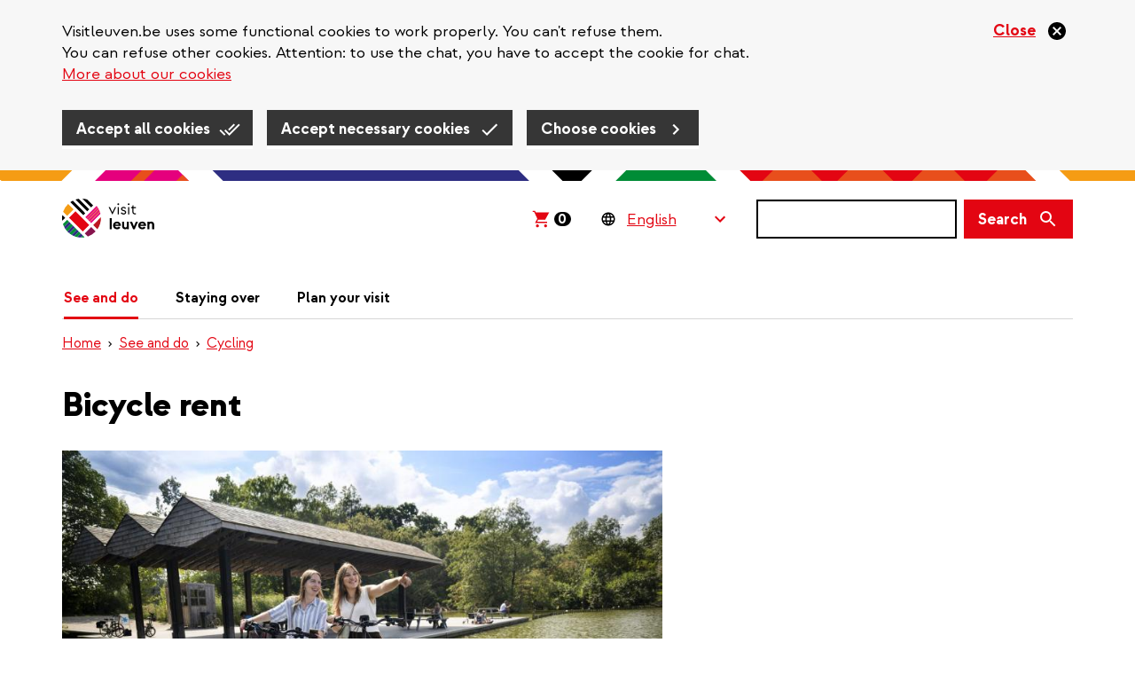

--- FILE ---
content_type: text/html; charset=UTF-8
request_url: https://www.visitleuven.be/en/bicycle-rent
body_size: 18906
content:
<!DOCTYPE html>
<html  lang="en" dir="ltr" prefix="og: https://ogp.me/ns#">
  <head>
    
    <!-- Favicon default -->
    <link rel="shortcut icon" type="image/ico" href="/themes/custom/leuven_rebranding/images/skins/leuven/10-favicons/favicon.ico">

    <!-- Favicons -->
    <link rel="icon" type="image/png" href="/themes/custom/leuven_rebranding/images/skins/leuven/10-favicons/leuven--16px.png" sizes="16x16"  >
    <link rel="icon" type="image/png" href="/themes/custom/leuven_rebranding/images/skins/leuven/10-favicons/leuven--32px.png" sizes="32x32"  >
    <link rel="icon" type="image/png" href="/themes/custom/leuven_rebranding/images/skins/leuven/10-favicons/leuven--96px.png" sizes="96x96"  >
    <link rel="icon" type="image/png" href="/themes/custom/leuven_rebranding/images/skins/leuven/10-favicons/leuven-180px.png" sizes="180x180">

    <!-- Apple Touch Icons -->
    <link rel="apple-touch-icon"  href="/themes/custom/leuven_rebranding/images/skins/leuven/20-icons/leuven--16px.png" sizes="16x16"   />
    <link rel="apple-touch-icon"  href="/themes/custom/leuven_rebranding/images/skins/leuven/20-icons/leuven--32px.png" sizes="32x32"   />
    <link rel="apple-touch-icon"  href="/themes/custom/leuven_rebranding/images/skins/leuven/20-icons/leuven--96px.png" sizes="96x96"   />
    <link rel="apple-touch-icon"  href="/themes/custom/leuven_rebranding/images/skins/leuven/20-icons/leuven-180px.png" sizes="180x180" />

    <!-- Windows 8 Tiles -->
    <meta name="msapplication-TileImage" content="/themes/custom/leuven_rebranding/images/skins/leuven/20-icons/leuven-180px.png" />
    <meta name="msapplication-TileColor" content="#FFFFFF" />
    <meta name="application-name"        content="Stad Leuven websites" />



    <meta charset="utf-8" />
<meta name="description" content="Rent a bike a hit the road." />
<meta name="abstract" content="Rent a bike a hit the road." />
<link rel="canonical" href="https://www.visitleuven.be/en/bicycle-rent" />
<link rel="image_src" href="https://www.visitleuven.be/sites/visitleuven.be/files/styles/is_og_sharing/public/images/2022-11/1025x550_fietsen_vaart_jan-crab.png.jpg?itok=BOhCSLPR" />
<meta property="og:site_name" content="Visit Leuven" />
<meta property="og:title" content="Bicycle rent" />
<meta property="og:description" content="Rent a bike a hit the road." />
<meta property="og:image" content="https://www.visitleuven.be/sites/visitleuven.be/files/styles/is_og_sharing/public/images/2022-11/1025x550_fietsen_vaart_jan-crab.png.jpg?itok=BOhCSLPR" />
<meta property="og:image" content="https://www.visitleuven.be/themes/custom/leuven_rebranding/images/skins/visitleuven/og-image.png" />
<meta property="og:image:type" content="image/jpeg" />
<meta property="og:image:width" content="1200" />
<meta property="og:image:height" content="630" />
<meta property="og:updated_time" content="2025-09-03T12:41:48+0200" />
<meta property="article:published_time" content="2016-11-30T15:14:12+0100" />
<meta property="article:modified_time" content="2025-09-03T12:41:48+0200" />
<meta name="MobileOptimized" content="width" />
<meta name="HandheldFriendly" content="true" />
<meta name="viewport" content="width=device-width, initial-scale=1.0" />
<style>#sliding-popup.sliding-popup-top { position: fixed; }</style>
<link rel="alternate" hreflang="nl" href="https://www.visitleuven.be/fietsverhuur" />
<link rel="alternate" hreflang="en" href="https://www.visitleuven.be/en/bicycle-rent" />
<link rel="alternate" hreflang="fr" href="https://www.visitleuven.be/fr/location-de-velos" />
<link rel="alternate" hreflang="de" href="https://www.visitleuven.be/de/fahrradvermietung" />
<link rel="alternate" hreflang="es" href="https://www.visitleuven.be/es/alquiler-de-bicicletas" />

    <title>Bicycle rent | Visit Leuven</title>
    <link rel="stylesheet" media="all" href="/sites/visitleuven.be/files/css/css_kby_E7scjS0IGdyuJFfektOzh9RrkscuqI3CKPHPkqs.css?delta=0&amp;language=en&amp;theme=leuven_rebranding&amp;include=[base64]" />
<link rel="stylesheet" media="all" href="/sites/visitleuven.be/files/css/css_whPFxEAh-ikcDlkC8Xw05bIdU-_nymDS5_neJPv-TH0.css?delta=1&amp;language=en&amp;theme=leuven_rebranding&amp;include=[base64]" />

    <script type="application/json" data-drupal-selector="drupal-settings-json">{"path":{"baseUrl":"\/","pathPrefix":"en\/","currentPath":"node\/118","currentPathIsAdmin":false,"isFront":false,"currentLanguage":"en"},"pluralDelimiter":"\u0003","suppressDeprecationErrors":true,"ajaxPageState":{"libraries":"[base64]","theme":"leuven_rebranding","theme_token":null},"ajaxTrustedUrl":{"\/en\/search\/results":true},"gtag":{"tagId":"","consentMode":false,"otherIds":[],"events":[],"additionalConfigInfo":[]},"f_cookie_metrics":{"active":true},"data":{"extlink":{"extTarget":true,"extTargetAppendNewWindowDisplay":false,"extTargetAppendNewWindowLabel":"(opens in a new window)","extTargetNoOverride":false,"extNofollow":true,"extTitleNoOverride":false,"extNoreferrer":false,"extFollowNoOverride":true,"extClass":"ext","extLabel":"(link is external)","extImgClass":false,"extSubdomains":true,"extExclude":"","extInclude":"pers\\.leuven\\.be","extCssExclude":".paragraph--type-pt-highlight-message","extCssInclude":"","extCssExplicit":".region-content, .region-content-bottom, .region-footer","extAlert":false,"extAlertText":"This link will take you to an external web site. We are not responsible for their content.","extHideIcons":false,"mailtoClass":"0","telClass":"tel","mailtoLabel":"(link sends email)","telLabel":"(link is a phone number)","extUseFontAwesome":true,"extIconPlacement":"append","extPreventOrphan":false,"extFaLinkClasses":"ext","extFaMailtoClasses":"fa fa-envelope-o","extAdditionalLinkClasses":"","extAdditionalMailtoClasses":"","extAdditionalTelClasses":"","extFaTelClasses":"fa fa-phone","allowedDomains":null,"extExcludeNoreferrer":""}},"eu_cookie_compliance":{"cookie_policy_version":"2.1","popup_enabled":true,"popup_agreed_enabled":false,"popup_hide_agreed":false,"popup_clicking_confirmation":false,"popup_scrolling_confirmation":false,"popup_html_info":"\u003Cdiv class=\u0022eu-cookie-compliance-banner\u0022\u003E\n  \u003Cdiv class=\u0022container\u0022\u003E\n    \u003Cdiv class=\u0022popup-content info eu-cookie-compliance-banner__content\u0022\u003E\n      \u003Cdiv id=\u0022popup-text\u0022 class=\u0022eu-cookie-compliance-banner__message\u0022\u003E\n        \u003C!-- this message gets set via JS in f_cookies_banner_func.js\n        This is to avoid the markup filtering done by the cookie module --\u003E\n      \u003C\/div\u003E\n      \u003Cbutton type=\u0022button\u0022 class=\u0022disagree-button decline-button eu-cookie-withdraw-button close-cross-cookie\u0022 aria-label=\u0022Close\u0022\u003E\n        \u003Cspan\u003EClose\u003C\/span\u003E\n      \u003C\/button\u003E\n\n      \u003Cdiv id=\u0022popup-buttons\u0022 class=\u0022eu-cookie-compliance-banner__buttons\u0022\u003E\n        \u003Cbutton type=\u0022button\u0022 class=\u0022agree-button eu-cookie-compliance-default-button btn btn-primary\u0022\u003EAccept all cookies\u003C\/button\u003E\n        \u003Cbutton type=\u0022button\u0022 class=\u0022eu-cookie-compliance-necessary-cookies-accept btn btn-primary\u0022\u003EAccept necessary cookies\u003C\/button\u003E\n        \u003Cbutton type=\u0022button\u0022 class=\u0022find-more-button eu-cookie-compliance-more-button btn btn-primary\u0022\u003EChoose cookies\u003C\/button\u003E\n      \u003C\/div\u003E\n    \u003C\/div\u003E\n  \u003C\/div\u003E\n\u003C\/div\u003E","use_mobile_message":false,"mobile_popup_html_info":"\u003Cdiv class=\u0022eu-cookie-compliance-banner\u0022\u003E\n  \u003Cdiv class=\u0022container\u0022\u003E\n    \u003Cdiv class=\u0022popup-content info eu-cookie-compliance-banner__content\u0022\u003E\n      \u003Cdiv id=\u0022popup-text\u0022 class=\u0022eu-cookie-compliance-banner__message\u0022\u003E\n        \u003C!-- this message gets set via JS in f_cookies_banner_func.js\n        This is to avoid the markup filtering done by the cookie module --\u003E\n      \u003C\/div\u003E\n      \u003Cbutton type=\u0022button\u0022 class=\u0022disagree-button decline-button eu-cookie-withdraw-button close-cross-cookie\u0022 aria-label=\u0022Close\u0022\u003E\n        \u003Cspan\u003EClose\u003C\/span\u003E\n      \u003C\/button\u003E\n\n      \u003Cdiv id=\u0022popup-buttons\u0022 class=\u0022eu-cookie-compliance-banner__buttons\u0022\u003E\n        \u003Cbutton type=\u0022button\u0022 class=\u0022agree-button eu-cookie-compliance-default-button btn btn-primary\u0022\u003EAccept all cookies\u003C\/button\u003E\n        \u003Cbutton type=\u0022button\u0022 class=\u0022eu-cookie-compliance-necessary-cookies-accept btn btn-primary\u0022\u003EAccept necessary cookies\u003C\/button\u003E\n        \u003Cbutton type=\u0022button\u0022 class=\u0022find-more-button eu-cookie-compliance-more-button btn btn-primary\u0022\u003EChoose cookies\u003C\/button\u003E\n      \u003C\/div\u003E\n    \u003C\/div\u003E\n  \u003C\/div\u003E\n\u003C\/div\u003E","mobile_breakpoint":768,"popup_html_agreed":false,"popup_use_bare_css":true,"popup_height":"auto","popup_width":"100%","popup_delay":1000,"popup_link":"\/en\/cookies","popup_link_new_window":false,"popup_position":true,"fixed_top_position":true,"popup_language":"en","store_consent":false,"better_support_for_screen_readers":false,"cookie_name":"cookie-agreed","reload_page":false,"domain":"","domain_all_sites":false,"popup_eu_only":false,"popup_eu_only_js":false,"cookie_lifetime":100,"cookie_session":0,"set_cookie_session_zero_on_disagree":1,"disagree_do_not_show_popup":false,"method":"categories","automatic_cookies_removal":false,"allowed_cookies":"ccat_necessary_cookies_required:cookie-agreed-v2-categories","withdraw_markup":"\u003Cbutton type=\u0022button\u0022 class=\u0022eu-cookie-withdraw-tab\u0022\u003EPrivacy settings\u003C\/button\u003E\n\u003Cdiv aria-labelledby=\u0022popup-text\u0022 class=\u0022eu-cookie-withdraw-banner\u0022\u003E\n  \u003Cdiv class=\u0022popup-content info eu-cookie-compliance-content\u0022\u003E\n    \u003Cdiv id=\u0022popup-text\u0022 class=\u0022eu-cookie-compliance-message\u0022 role=\u0022document\u0022\u003E\n      \u003Ch2\u003EWe use cookies on this site to enhance your user experience\u003C\/h2\u003E\u003Cp\u003EYou have given your consent for us to set cookies.\u003C\/p\u003E\n    \u003C\/div\u003E\n    \u003Cdiv id=\u0022popup-buttons\u0022 class=\u0022eu-cookie-compliance-buttons\u0022\u003E\n      \u003Cbutton type=\u0022button\u0022 class=\u0022eu-cookie-withdraw-button \u0022\u003EClose\u003C\/button\u003E\n    \u003C\/div\u003E\n  \u003C\/div\u003E\n\u003C\/div\u003E","withdraw_enabled":false,"reload_options":null,"reload_routes_list":"","withdraw_button_on_info_popup":false,"cookie_categories":["noodzakelijke_cookies_verplicht_","analytische_cookies","cookies_voor_sociale_media_en_reclame","cookies_voor_gebruikersonderzoek","cookies_voor_chat"],"cookie_categories_details":{"noodzakelijke_cookies_verplicht_":{"uuid":"65eb1302-4868-468f-ac30-109a2cbf84ec","langcode":"nl","status":true,"dependencies":[],"id":"noodzakelijke_cookies_verplicht_","label":"Necessary cookies (required)","description":"Necessary for the website to work properly. You cannot refuse these cookies. \u003Cbr \/\u003E\r\n\u003Ca href=\u0022#necessary-cookies-1\u0022\u003EMore about necessary cookies\u003C\/a\u003E\r\n\r\n\r\n","checkbox_default_state":"required","weight":-10},"analytische_cookies":{"uuid":"b3be1460-8992-4ab1-8a1c-6b43844d3f2e","langcode":"nl","status":true,"dependencies":[],"id":"analytische_cookies","label":"Analytical cookies","description":"We collect statistics about you and our website to improve our services. For us, that data is anonymous, for Google and Pingdom it is not. \u003Cbr \/\u003E\r\n\u003Ca href=\u0022#analytical-cookies-2\u0022\u003EMore about analytical cookies\u003C\/a\u003E\r\n ","checkbox_default_state":"unchecked","weight":-9},"cookies_voor_sociale_media_en_reclame":{"uuid":"aa12540c-48a6-49fc-a695-3437597a357b","langcode":"nl","status":true,"dependencies":[],"id":"cookies_voor_sociale_media_en_reclame","label":"Cookies for social media and advertising","description":"To personalize our messages on Facebook and Instagram, for example. These companies also use the data to find out your interests, among other things.  \u003Cbr \/\u003E\r\n\u003Ca href=\u0022#cookies-for-social-media-and-advertising-3\u0022\u003EMore about social media and advertising cookies\u003C\/a\u003E","checkbox_default_state":"unchecked","weight":-8},"cookies_voor_gebruikersonderzoek":{"uuid":"a0073b19-9208-4310-b3f8-5b8c63580bc8","langcode":"nl","status":true,"dependencies":[],"id":"cookies_voor_gebruikersonderzoek","label":"Cookies for user research","description":"We collect data about how you use our website in order to improve it. eg. Hotjar or a pop-up questionnaire.  \u003Cbr \/\u003E\r\n\u003Ca href=\u0022#cookies-for-user-research-4\u0022\u003EMore about cookies for user research\u003C\/a\u003E","checkbox_default_state":"unchecked","weight":-7},"cookies_voor_chat":{"uuid":"831f14cd-d4c3-4754-9491-706adf58fe2a","langcode":"nl","status":true,"dependencies":[],"id":"cookies_voor_chat","label":"Cookies for chat","description":"Necessary to be able to ask a question via chat.\u003Cbr \/\u003E\r\n\u003Ca href=\u0022#cookies-for-chat-5\u0022\u003EMore about cookies for chat\u003C\/a\u003E\r\n","checkbox_default_state":"unchecked","weight":-6}},"enable_save_preferences_button":true,"cookie_value_disagreed":"0","cookie_value_agreed_show_thank_you":"1","cookie_value_agreed":"2","containing_element":"body","settings_tab_enabled":false,"olivero_primary_button_classes":"","olivero_secondary_button_classes":"","close_button_action":"close_banner","open_by_default":true,"modules_allow_popup":true,"hide_the_banner":false,"geoip_match":true,"unverified_scripts":[]},"f_cookies":{"all_categories":["noodzakelijke_cookies_verplicht_","analytische_cookies","cookies_voor_sociale_media_en_reclame","cookies_voor_gebruikersonderzoek","cookies_voor_chat"],"hide_banner":false,"banner_message":"\u003Cp\u003EVisitleuven.be uses some functional cookies to work properly. You can\u0027t refuse them.\u0026nbsp;\u003Cbr \/\u003E\r\nYou can refuse other cookies.\u0026nbsp;Attention: to use the chat, you have to accept the cookie for chat.\u003Cbr \/\u003E\r\n\u003Ca href=\u0022\/cookies\u0022\u003EMore about our cookies\u003C\/a\u003E\u003C\/p\u003E\r\n"},"bootstrap":{"forms_has_error_value_toggle":1,"modal_animation":1,"modal_backdrop":"true","modal_focus_input":1,"modal_keyboard":1,"modal_select_text":1,"modal_show":1,"modal_size":"modal-lg","popover_enabled":1,"popover_animation":1,"popover_auto_close":1,"popover_container":"body","popover_content":"","popover_delay":"0","popover_html":0,"popover_placement":"right","popover_selector":"","popover_title":"","popover_trigger":"click","tooltip_enabled":1,"tooltip_animation":1,"tooltip_container":"body","tooltip_delay":"0","tooltip_html":0,"tooltip_placement":"auto left","tooltip_selector":"","tooltip_trigger":"hover"},"blazy":{"loadInvisible":true,"offset":100,"saveViewportOffsetDelay":50,"validateDelay":25,"container":"","loader":true,"unblazy":false,"visibleClass":false},"blazyIo":{"disconnect":false,"rootMargin":"0px","threshold":[0,0.25,0.5,0.75,1]},"processOnDesktopAsWell":false,"chosen":{"selector":"#webform-submission-geert-test-leuven-countries-add-form  select:visible, .webform-submission-erfgoedverordening-vragen-v2-form select#edit-wat-is-jouw-adres-,  .webform-submission-form select:visible","minimum_single":15,"minimum_multiple":15,"minimum_width":0,"use_relative_width":false,"options":{"disable_search":false,"disable_search_threshold":14,"allow_single_deselect":false,"add_helper_buttons":false,"search_contains":false,"placeholder_text_multiple":"Choose some options","placeholder_text_single":"Choose an option","no_results_text":"No results match","max_shown_results":null,"inherit_select_classes":true}},"search_api_autocomplete":{"vw_search":{"auto_submit":true,"min_length":2}},"user":{"uid":0,"permissionsHash":"879a7eb3d1e44acb9775d8d9adfeecb75ccf6ef7e75d12e029578a25e2b82547"}}</script>
<script src="/sites/visitleuven.be/files/js/js_6nhdRBIibx34lGw7l_0a8q8QZn9__qkw1UND2kQ8nSI.js?scope=header&amp;delta=0&amp;language=en&amp;theme=leuven_rebranding&amp;include=[base64]"></script>
<script src="/modules/contrib/google_tag/js/gtag.js?t9pur2"></script>

  </head>
  <body class="path-node page-node-type-ct-page visitleuven-be">
    <div id="overlay"></div>
    <a href="#main-content" class="visually-hidden focusable skip-link">
      Skip to main content
    </a>
    
      <div class="dialog-off-canvas-main-canvas" data-off-canvas-main-canvas>
    
  <header class="header">
          
                <div  class="region region-header">
    <div class="container">
      <div class="row">
        <div class="col-sm-12">
          <section id="block-bk-branding" class="block block-system block-system-branding-block clearfix">
  
    

            <a class="logo" href="/en" title="Home" rel="home">
      <img class="logo-initial" src="/themes/custom/leuven_rebranding/images/skins/visitleuven/logo.svg" alt="Visit Leuven" />
              <img class="logo-focus" src="/themes/custom/leuven_rebranding/images/skins/visitleuven/logo_black.svg" alt="Visit Leuven" />
          </a>
    </section>

<section id="block-bk-ticketmatic-shopping-cart" class="block block-f-core block-f-core-ticketmatic-shopping-cart clearfix">
  
    

      

  
    <script>
      // Show amount (desktop and mobile)
      window.onload = function(){
        (async function($) {

          $.ajaxSetup({xhrFields: { withCredentials: true } });

          let ticketmatic_json_url = 'https://apps.ticketmatic.com/widgets/plugin/visitleuven/basket';
          let data = await $.get(ticketmatic_json_url);

          let amount = data.nbroftickets ?? 0;

          $('.ticketmatic__amount').css('visibility','visible').text(amount);
        })(jQuery);
      };
    </script>

    <style>
      /* Amount general layout (desktop and mobile) */
      .ticketmatic-shopping-cart .ticketmatic__amount {
        visibility: hidden;
        display: inline-block;
        color: white;
        background-color: black;
        border-radius: 8px;
        text-decoration: none;
        font-size: 16px;
        line-height: 16px;
        padding: 0 5px 0 4px;
        font-weight: bold;
      }
    </style>

    <!-- Desktop layout -->

    <div class="ticketmatic-shopping-cart is-desktop">
        <a href="https://apps.ticketmatic.com/widgets/visitleuven/basket/10000">
          <svg width="24" height="24" viewBox="0 0 24 24" xmlns="http://www.w3.org/2000/svg">
              <path d="M8.085 21.333c-.459 0-.85-.163-1.17-.49a1.637 1.637 0 0 1-.483-1.192c0-.467.16-.864.482-1.191a1.58 1.58 0 0 1 1.171-.49c.444 0 .83.163 1.16.49.329.327.493.724.493 1.191 0 .467-.16.865-.482 1.192a1.58 1.58 0 0 1-1.17.49zm9.184 0c-.459 0-.85-.163-1.17-.49a1.637 1.637 0 0 1-.483-1.192c0-.467.161-.864.482-1.191a1.58 1.58 0 0 1 1.171-.49c.444 0 .83.163 1.16.49.329.327.494.724.494 1.191 0 .467-.161.865-.483 1.192a1.58 1.58 0 0 1-1.17.49zm-11.916-4.86 2.595-4.882-3.49-7.523H2.667V2.667h2.686l.85 1.845h15.13l-4.431 8.13H8.935l-1.286 2.43h11.274v1.402H5.353z" fill="#E30512" fill-rule="nonzero"/>
          </svg><span class="ticketmatic__amount">0</span>
        </a>
    </div>

    <style>
      .ticketmatic-shopping-cart.is-desktop {
        padding: 0 11px 0 8px;
      }
      .ticketmatic-shopping-cart.is-desktop:focus-within {
        background-color: #f8b95a;
      }
      .ticketmatic-shopping-cart.is-desktop:focus-within a {
        border: 0 none;
      }
      .ticketmatic-shopping-cart.is-desktop:focus-within svg path {
        fill: black;
      }

      .ticketmatic-shopping-cart.is-desktop a {
        text-decoration: none;
        display: block;
        height: 44px;
      }

      .ticketmatic-shopping-cart.is-desktop svg {
        display: inline-block;
        position: relative;
        top: 10px;
      }

      .ticketmatic-shopping-cart.is-desktop .ticketmatic__amount {
        position: relative;
        top: 3px;
        margin-left: 3px;
      }
    </style>

  


  </section>


<div id="block-leuvenlanguageswitcher-wrapper" class="handle-focus">
  <section id="block-leuvenlanguageswitcher" class="block block-f-core block-f-core-leuven-language-switcher clearfix">
  
    

      
<div class="form-item js-form-item form-type-select js-form-type-select form-item- js-form-item- form-no-label form-group">
  
        
  
  <div class="select-wrapper"><select onchange="this.options[this.selectedIndex].value &amp;&amp; (window.location = this.options[this.selectedIndex].value);" aria-label="Language Switcher" class="form-select form-control"><option
            value="#">English</option><option
            value="/fietsverhuur">Nederlands</option><option
            value="/fr/location-de-velos">Français</option><option
            value="/de/fahrradvermietung">Deutsch</option><option
            value="/es/alquiler-de-bicicletas">Español</option></select></div>

  

  
    
  


</div>

  </section>

</div>

  <button class="search-form__toggle collapsed" data-toggle="collapse" data-target="#f-search-form-mobile" aria-expanded="false" aria-controls="f-search-form-mobile">
    <span class="sr-only">Search</span>
    <svg focusable="false" aria-hidden="true" class="icon icon--search">
  <use xlink:href="/themes/custom/leuven_rebranding/images/icons.defs.svg?v=2023-08-17#search" />
</svg>

        <img src="/themes/custom/leuven_rebranding/images/go-back.svg" class="go-back">
  </button>
  <form class="search-form search-form--version-mobile" action="/en/search/results" method="get" id="f-search-form-mobile" accept-charset="UTF-8">
  <label for="edit-s-mobile" class="sr-only control-label" data-drupal-selector="edit-label" disabled="">
    <span class="label-title">Search</span>&nbsp;<span class="optional-field">(optional)</span></label><div data-drupal-selector="edit-wrapper" class="input-group form-group js-form-wrapper form-wrapper" id="edit-wrapper">

<div class="search-input-wrapper"><input class="form-control form-autocomplete input-sm form-text main-search-input" data-drupal-selector="edit-s" data-search-api-autocomplete-search="vw_search" data-autocomplete-path="/en/search_api_autocomplete/vw_search" type="text" id="edit-s-mobile" name="s" value="" size="60" maxlength="128" /><svg focusable="false" aria-hidden="true" class="icon icon--close icon--clear-search-input icon--size-lg"><use xlink:href="/themes/custom/leuven_rebranding/images/icons.defs.svg?v=2023-08-17#close" /></svg></div>



<span class="input-group-btn"><button class="btn btn-primary btn-sm button js-form-submit form-submit" data-drupal-selector="edit-button" type="submit" id="edit-button" value=""><span class="search-form__button-icon"><span class="sr-only">Search</span><svg focusable="false" aria-hidden="true" class="icon icon--search icon--size-md"><use xlink:href="/themes/custom/leuven_rebranding/images/icons.defs.svg?v=2023-08-17#search" /></svg></span></button></span></div>

</form>
<form class="search-form search-form--version-desktop" action="/en/search/results" method="get" id="f-search-form-desktop" accept-charset="UTF-8">
  <label for="edit-s-desktop" class="sr-only control-label" data-drupal-selector="edit-label" disabled="">
    <span class="label-title">Search</span>&nbsp;<span class="optional-field">(optional)</span></label><div data-drupal-selector="edit-wrapper" class="form-group js-form-wrapper form-wrapper" id="edit-wrapper">

<div class="search-input-wrapper"><input class="form-control form-autocomplete form-text main-search-input" data-drupal-selector="edit-s" data-search-api-autocomplete-search="vw_search" data-autocomplete-path="/en/search_api_autocomplete/vw_search" type="text" id="edit-s-desktop" name="s" value="" size="60" maxlength="128" /><svg focusable="false" aria-hidden="true" class="icon icon--close icon--clear-search-input icon--size-lg"><use xlink:href="/themes/custom/leuven_rebranding/images/icons.defs.svg?v=2023-08-17#close" /></svg></div>



<button class="btn btn-primary button js-form-submit form-submit" data-drupal-selector="edit-button" type="submit" id="edit-button" value=""><span class="search-form__button-text">Search</span></button></div>

</form>

<section id="block-leuvenlanguageswitchermobile" class="block block-f-core block-f-core-leuven-language-switcher-mobile clearfix">
  
    

      
<div class="form-item js-form-item form-type-select js-form-type-select form-item- js-form-item- form-no-label form-group">
  
        
  
  <div class="select-wrapper"><select onchange="this.options[this.selectedIndex].value &amp;&amp; (window.location = this.options[this.selectedIndex].value);" class="form-select form-control"><option
            value="#">EN</option><option
            value="/fietsverhuur">NL</option><option
            value="/fr/location-de-velos">FR</option><option
            value="/de/fahrradvermietung">DE</option><option
            value="/es/alquiler-de-bicicletas">ES</option></select></div>

  

  
    
  


</div>

  </section>

<section id="block-bk-main-menu-mobile-block" class="block block-f-menus block-f-menus-main-mobile clearfix">
  
    

      <button type="button" id="mobile-m-menu--trigger" class="navbar-toggle"  aria-expanded="false">
    <span class="sr-only">Navigatie wisselen</span>
    <span class="icon-bar"></span>
    <span class="icon-bar"></span>
    <span class="icon-bar"></span>
</button>
<dialog class="mobile-m-menu--wrapper" aria-labelledby="menu-title">
    <div style="max-width: 0; max-height: 0; overflow: hidden;">
    <input autofocus="true">
  </div>

  <div class="mobile-m-menu--header">
    <strong  id="menu-title">Menu</strong>
    <button type="button" id="mobile-m-menu--close"  aria-expanded="true">
      <svg focusable="false" aria-hidden="true" class="icon icon--close-circle-red">
  <use xlink:href="/themes/custom/leuven_rebranding/images/icons.defs.svg?v=2023-08-17#close-circle-red" />
</svg>
    </button>
  </div>

  <ul class="mobile-m-menu--content">
                  <li>
          <svg focusable="false" aria-hidden="true" class="icon icon--arrow-right">
  <use xlink:href="/themes/custom/leuven_rebranding/images/icons.defs.svg?v=2023-08-17#arrow-right" />
</svg>

          <a href="/en/see-do" class="mobile-m-menu--link mobile-m-menu--link--1 has-no-sub-menu">
            See and do</a>
                  </li>

                        <li>
          <svg focusable="false" aria-hidden="true" class="icon icon--arrow-right">
  <use xlink:href="/themes/custom/leuven_rebranding/images/icons.defs.svg?v=2023-08-17#arrow-right" />
</svg>

          <a href="/en/staying-over" class="mobile-m-menu--link mobile-m-menu--link--1 has-no-sub-menu">
            Staying over</a>
                  </li>

                        <li>
          <svg focusable="false" aria-hidden="true" class="icon icon--arrow-right">
  <use xlink:href="/themes/custom/leuven_rebranding/images/icons.defs.svg?v=2023-08-17#arrow-right" />
</svg>

          <a href="/en/plan-your-visit" class="mobile-m-menu--link mobile-m-menu--link--1 has-no-sub-menu">
            Plan your visit</a>
                  </li>

                                </ul>

      <div class="mobile-m-menu--language-switcher">
      
<div id="block-leuvenlanguageswitcher-wrapper" class="handle-focus">
  <section id="block-leuvenlanguageswitcher" class="block block-f-core block-f-core-leuven-language-switcher clearfix">
  
    

      
<div class="form-item js-form-item form-type-select js-form-type-select form-item- js-form-item- form-no-label form-group">
  
        
  
  <div class="select-wrapper"><select onchange="this.options[this.selectedIndex].value &amp;&amp; (window.location = this.options[this.selectedIndex].value);" aria-label="Language Switcher" class="form-select form-control"><option
            value="#">English</option><option
            value="/fietsverhuur">Nederlands</option><option
            value="/fr/location-de-velos">Français</option><option
            value="/de/fahrradvermietung">Deutsch</option><option
            value="/es/alquiler-de-bicicletas">Español</option></select></div>

  

  
    
  


</div>

  </section>

</div>


    </div>
  
      <div class="mobile-m-menu--ticketmatic-shopping-cart">
      <section id="block-bk-ticketmatic-shopping-cart-mobile" class="block block-f-core block-f-core-ticketmatic-shopping-cart-mobile clearfix">
  
    

      
  
    <!-- Mobile layout -->

    <div class="ticketmatic-shopping-cart is-mobile handle-focus">
        <a href="https://apps.ticketmatic.com/widgets/visitleuven/basket/10000">
          <svg class="ticketmatic__shopping_cart_icon" width="18" height="19" viewBox="0 0 18 19" xmlns="http://www.w3.org/2000/svg">
            <path d="M6.064 16.743c-.344 0-.637-.123-.878-.368a1.227 1.227 0 0 1-.362-.893c0-.35.12-.649.362-.894.24-.245.534-.368.878-.368.333 0 .623.123.87.368.246.245.37.543.37.894 0 .35-.12.648-.362.893a1.185 1.185 0 0 1-.878.368zm6.888 0c-.344 0-.637-.123-.878-.368a1.227 1.227 0 0 1-.362-.893c0-.35.12-.649.362-.894.24-.245.534-.368.878-.368.333 0 .623.123.87.368.246.245.37.543.37.894 0 .35-.12.648-.362.893a1.185 1.185 0 0 1-.878.368zM4.015 13.1 5.96 9.436 3.343 3.794H2v-1.05h2.015l.637 1.383H16l-3.323 6.098H6.7l-.964 1.822h8.455V13.1H4.015z" fill="#000" fill-rule="nonzero"/>
          </svg>
          <span class="ticketmatic__linktext">Winkelmandje</span>
          <span class="ticketmatic__amount">0</span>
        </a>
    </div>

    <style>

      .ticketmatic-shopping-cart.is-mobile {
        position: relative;
        height: 44px;
        line-height: 44px; 

        a {
          display: flex;
          align-items: center;
          gap: 18px;

          &:focus, &:active {
            background-color: #f59c14;
            border-color: transparent;
          }
        }
      }

      .ticketmatic-shopping-cart.is-mobile a .ticketmatic__linktext {
        text-decoration: underline;
        color: #e30512;
      }

      .ticketmatic-shopping-cart.is-mobile .ticketmatic__amount {
        margin-left: -5px;
      }

    </style>

  



  </section>


    </div>
  
</dialog>

  </section>


<nav role="navigation" aria-labelledby="block-bk-main-menu-menu" id="block-bk-main-menu">
      
    

        <ul class="main-menu ">
        <li class="has-submenu active first">
    <a href="/en/see-do">
      See and do</a>
          <div class="main-menu--level2">
        <ul class="container">
                      <li class="row">
                              <div class="col-sm-4">
                  <a href="/en/dual-exhibition" class="main-menu--level2--title">
                    Dubbelexpo</a>
                                  </div>
                              <div class="col-sm-4">
                  <a href="/en/food-drinks" class="main-menu--level2--title">
                    Food &amp; drinks</a>
                                      <ul class="main-menu--level3">
                      
                                                  <li>
                            <a href="/en/restaurants">
                              Restaurants</a>
                          </li>
                        
                                          </ul>
                                  </div>
                              <div class="col-sm-4">
                  <a href="/en/agenda" class="main-menu--level2--title">
                    Agenda</a>
                                      <ul class="main-menu--level3">
                      
                                                  <li>
                            <a href="/en/node/1592">
                              Rondleiding: Brouwerij de Coureur</a>
                          </li>
                        
                      
                                                  <li>
                            <a href="/en/guided-city-walk-iluvleuven-walk-english">
                              Guided city walk: ILUVLeuven Walk (English)</a>
                          </li>
                        
                      
                                                  <li>
                            <a href="/en/exhibition-hansche-master-stucco">
                              Expo &#039;Hansche. Meester in Kalk</a>
                          </li>
                        
                      
                                                  <li>
                            <a href="/en/exhibition-flemish-sculptors-italy">
                              Exhibition: Flemish Sculptors in Italy</a>
                          </li>
                        
                      
                                                  <li>
                            <a href="/en/agenda/carnavalstoet">
                              Carnival Parade</a>
                          </li>
                        
                      
                                                  <a href="/en/agenda" class="show-more" data-drupal-link-system-path="node/1550">Show all</a>
                        
                      
                        
                      
                        
                      
                        
                      
                        
                      
                        
                      
                        
                      
                        
                      
                        
                      
                        
                      
                        
                      
                        
                      
                        
                      
                        
                      
                        
                      
                        
                                          </ul>
                                  </div>
                          </li>
                      <li class="row">
                              <div class="col-sm-4">
                  <a href="/en/agenda%3Aartefact-festival" class="main-menu--level2--title">
                    Artefact Festival</a>
                                  </div>
                              <div class="col-sm-4">
                  <a href="/en/sightseeing" class="main-menu--level2--title">
                    Sightseeing</a>
                                      <ul class="main-menu--level3">
                      
                                                  <li>
                            <a href="/en/top-10">
                              Top 10</a>
                          </li>
                        
                      
                                                  <li>
                            <a href="/en/mleuven">
                              M Leuven</a>
                          </li>
                        
                      
                                                  <li>
                            <a href="/en/green-spots">
                              Green spots</a>
                          </li>
                        
                      
                                                  <li>
                            <a href="/en/churches-abbeys-beguinages">
                              Beguinages, abbeys &amp; churches</a>
                          </li>
                        
                      
                                                  <li>
                            <a href="/en/breweries">
                              Breweries</a>
                          </li>
                        
                      
                                                  <a href="/en/sightseeing" class="show-more" data-drupal-link-system-path="node/500">Show all</a>
                        
                      
                        
                      
                        
                                          </ul>
                                  </div>
                              <div class="col-sm-4">
                  <a href="/en/cycling" class="main-menu--level2--title">
                    Cycling</a>
                                      <ul class="main-menu--level3">
                      
                                                  <li>
                            <a href="/en/node/1598">
                              Biertour &#039;Abdijen en brouwerijen&#039;</a>
                          </li>
                        
                      
                                                  <li>
                            <a href="/en/node/1621">
                              Fietstocht &#039;Lovely Leuven Bike Tour&#039;</a>
                          </li>
                        
                      
                                                  <li>
                            <a href="/en/cycle-friendly-accommodation">
                              Cycle-friendly accommodation</a>
                          </li>
                        
                      
                                                  <li>
                            <a href="/en/repair-your-bike">
                              Repare your bike</a>
                          </li>
                        
                      
                                                  <li>
                            <a href="/en/bike-tour-lovely-leuven-bike-tour-english">
                              Bike Tour: Lovely Leuven Bike Tour (English)</a>
                          </li>
                        
                                          </ul>
                                  </div>
                          </li>
                      <li class="row">
                              <div class="col-sm-4">
                  <a href="/en/walking" class="main-menu--level2--title">
                    Walking</a>
                                      <ul class="main-menu--level3">
                      
                                                  <li>
                            <a href="/en/agenda/holland-college-en">
                              Heritage Tour &#039;Museum of Zoology&#039;</a>
                          </li>
                        
                      
                                                  <li>
                            <a href="/en/node/1594">
                              Wandeling met gids &#039;Hoogtepunten en verborgen hoekjes&#039;</a>
                          </li>
                        
                      
                                                  <li>
                            <a href="/en/heritage-tour-spoelberchmuseum">
                              Heritage Tour &#039;Spoelberchmuseum&#039;</a>
                          </li>
                        
                      
                                                  <li>
                            <a href="/en/agenda/karthuis-en">
                              Heritage Tour &#039;KartHuis&#039; (EN)</a>
                          </li>
                        
                      
                                                  <li>
                            <a href="/en/heritage-walking-tour-600-years-science-leuven-eng">
                              Heritage Walking Tour &#039;600 Years of Science in Leuven&#039; (ENG)</a>
                          </li>
                        
                      
                                                  <a href="/en/walking" class="show-more" data-drupal-link-system-path="node/1047">Show all</a>
                        
                      
                        
                      
                        
                      
                        
                      
                        
                                          </ul>
                                  </div>
                              <div class="col-sm-4">
                  <a href="/en/shopping" class="main-menu--level2--title">
                    Shopping</a>
                                      <ul class="main-menu--level3">
                      
                                                  <li>
                            <a href="/en/node/1652">
                              Lenteshopping en koopzondag</a>
                          </li>
                        
                      
                                                  <li>
                            <a href="/en/blog/specialty-establishments">
                              Speciaalzaken met een vleugje geschiedenis</a>
                          </li>
                        
                      
                                                  <li>
                            <a href="/en/sunday-shopping">
                              Koopzondagen</a>
                          </li>
                        
                      
                                                  <li>
                            <a href="/en/node/1653">
                              Shopzondag zomersolden</a>
                          </li>
                        
                      
                                                  <li>
                            <a href="/en/node/1900">
                              De Langste Dag en koopzondag</a>
                          </li>
                        
                      
                                                  <a href="/en/shopping" class="show-more" data-drupal-link-system-path="node/535">Show all</a>
                        
                      
                        
                      
                        
                      
                        
                      
                        
                      
                        
                      
                        
                      
                        
                      
                        
                      
                        
                      
                        
                      
                        
                      
                        
                      
                        
                                          </ul>
                                  </div>
                              <div class="col-sm-4">
                  <a href="/en/blogs" class="main-menu--level2--title">
                    Blogs</a>
                                      <ul class="main-menu--level3">
                      
                                                  <li>
                            <a href="/en/blog/hal5">
                              Hal 5, urban vibes on the periphery of Leuven</a>
                          </li>
                        
                      
                                                  <li>
                            <a href="/en/blogs/university">
                              Universiteit</a>
                          </li>
                        
                      
                                                  <li>
                            <a href="/en/budget-friendly">
                              Budget friendly</a>
                          </li>
                        
                      
                                                  <li>
                            <a href="/en/blog/tempting-leuven">
                              Tempting Leuven</a>
                          </li>
                        
                      
                                                  <li>
                            <a href="/en/blog/sport-locations">
                              Open-air sport locations</a>
                          </li>
                        
                      
                                                  <a href="/en/blogs" class="show-more" data-drupal-link-system-path="node/1202">Show all</a>
                        
                      
                        
                      
                        
                      
                        
                      
                        
                      
                        
                      
                        
                      
                        
                      
                        
                      
                        
                      
                        
                      
                        
                      
                        
                      
                        
                      
                        
                      
                        
                      
                        
                                          </ul>
                                  </div>
                          </li>
                      <li class="row">
                              <div class="col-sm-4">
                  <a href="/en/music-film-performance" class="main-menu--level2--title">
                    Music, film &amp; performance</a>
                                      <ul class="main-menu--level3">
                      
                                                  <li>
                            <a href="/en/dancing-schouwburg-foyer-matinee">
                              Dansen in de Schouwburg: Foyer Matinee</a>
                          </li>
                        
                      
                                                  <li>
                            <a href="/en/jazz-sunday-stuk">
                              Jazz op zondag @ STUK</a>
                          </li>
                        
                                          </ul>
                                  </div>
                              <div class="col-sm-4">
                  <a href="/en/trips-out-leuven" class="main-menu--level2--title">
                    Trips out of Leuven</a>
                                      <ul class="main-menu--level3">
                      
                                                  <li>
                            <a href="/en/free-carillon-concerts-grote-markt">
                              Beiaardconcert op de Grote Markt</a>
                          </li>
                        
                                          </ul>
                                  </div>
                              <div class="col-sm-4">
                  <a href="/en/events" class="main-menu--level2--title">
                    Events</a>
                                      <ul class="main-menu--level3">
                      
                                                  <li>
                            <a href="/en/agenda/tower-carillon">
                              Torenbezoek en beiaardbespeling • Universiteitsbibliotheek</a>
                          </li>
                        
                      
                                                  <li>
                            <a href="/en/salsa-flash-tropical-night">
                              Salsa Flash Tropical Night</a>
                          </li>
                        
                      
                                                  <li>
                            <a href="/node/5ecbf71d-0053-4d85-b78a-77c56ea659a6">
                              Rondleiding • Bezoek Health House</a>
                          </li>
                        
                      
                                                  <li>
                            <a href="/en/600-years-kuleuven">
                              600 years KU Leuven</a>
                          </li>
                        
                                          </ul>
                                  </div>
                          </li>
                      <li class="row">
                              <div class="col-sm-4">
                  <a href="/en/leuven-360deg" class="main-menu--level2--title">
                    Leuven in 360°</a>
                                  </div>
                          </li>
                  </ul>
      </div>
        </li>
        <li class="has-submenu">
    <a href="/en/staying-over">
      Staying over</a>
          <div class="main-menu--level2">
        <ul class="container">
                      <li class="row">
                              <div class="col-sm-4">
                  <a href="/en/bouts.guesthousebegijnhof" class="main-menu--level2--title">
                    Guesthouse Begijnhof</a>
                                  </div>
                              <div class="col-sm-4">
                  <a href="/en/fourth" class="main-menu--level2--title">
                    The Fourth</a>
                                  </div>
                              <div class="col-sm-4">
                  <a href="/en/m-street-art-lodging" class="main-menu--level2--title">
                    M-Street art lodging</a>
                                  </div>
                          </li>
                      <li class="row">
                              <div class="col-sm-4">
                  <a href="/en/boardhouse" class="main-menu--level2--title">
                    Boardhouse</a>
                                  </div>
                              <div class="col-sm-4">
                  <a href="/en/node/1440" class="main-menu--level2--title">
                    Hotels</a>
                                  </div>
                              <div class="col-sm-4">
                  <a href="/en/node/1439" class="main-menu--level2--title">
                    B&amp;B&#039;s &amp; guesthouses</a>
                                  </div>
                          </li>
                      <li class="row">
                              <div class="col-sm-4">
                  <a href="/en/node/1438" class="main-menu--level2--title">
                    Hostels</a>
                                  </div>
                              <div class="col-sm-4">
                  <a href="/en/node/1437" class="main-menu--level2--title">
                    Vakantiewoningen</a>
                                  </div>
                              <div class="col-sm-4">
                  <a href="/en/verblijfscentrum-heiberg" class="main-menu--level2--title">
                    Koning Kevin</a>
                                  </div>
                          </li>
                      <li class="row">
                              <div class="col-sm-4">
                  <a href="/en/node/1436" class="main-menu--level2--title">
                    Ligging op kaart</a>
                                  </div>
                              <div class="col-sm-4">
                  <a href="/en/t-kasteeltje" class="main-menu--level2--title">
                    &#039;t Kasteeltje</a>
                                  </div>
                              <div class="col-sm-4">
                  <a href="/en/youth-residence-de-kluis" class="main-menu--level2--title">
                    Jeugdverblijf De Kluis</a>
                                  </div>
                          </li>
                      <li class="row">
                              <div class="col-sm-4">
                  <a href="/en/appartement-visit-leuven" class="main-menu--level2--title">
                    Visit Leuven</a>
                                  </div>
                              <div class="col-sm-4">
                  <a href="/en/keizersberg" class="main-menu--level2--title">
                    Keizersberg</a>
                                  </div>
                              <div class="col-sm-4">
                  <a href="/en/t-huisje" class="main-menu--level2--title">
                    T-Huisje</a>
                                  </div>
                          </li>
                      <li class="row">
                              <div class="col-sm-4">
                  <a href="/en/stilleuven" class="main-menu--level2--title">
                    Stilleuven</a>
                                  </div>
                              <div class="col-sm-4">
                  <a href="/en/nena-guesthouse" class="main-menu--level2--title">
                    Nena Guesthouse</a>
                                  </div>
                              <div class="col-sm-4">
                  <a href="/en/irish-college-leuven" class="main-menu--level2--title">
                    Irish College Leuven</a>
                                  </div>
                          </li>
                      <li class="row">
                              <div class="col-sm-4">
                  <a href="/en/condo-gardens" class="main-menu--level2--title">
                    Condo Gardens</a>
                                  </div>
                              <div class="col-sm-4">
                  <a href="/en/node/1411" class="main-menu--level2--title">
                    Casa Frambosia</a>
                                  </div>
                              <div class="col-sm-4">
                  <a href="/en/budget-flats" class="main-menu--level2--title">
                    Budget Flats</a>
                                  </div>
                          </li>
                      <li class="row">
                              <div class="col-sm-4">
                  <a href="/en/big-house" class="main-menu--level2--title">
                    Big House</a>
                                  </div>
                              <div class="col-sm-4">
                  <a href="/en/ambassador-suites" class="main-menu--level2--title">
                    Ambassador Suites</a>
                                  </div>
                              <div class="col-sm-4">
                  <a href="/en/vitale" class="main-menu--level2--title">
                    Vitale</a>
                                  </div>
                          </li>
                      <li class="row">
                              <div class="col-sm-4">
                  <a href="/en/mayor-guesthouse" class="main-menu--level2--title">
                    The Mayor Guesthouse</a>
                                  </div>
                              <div class="col-sm-4">
                  <a href="/en/new-quarter" class="main-menu--level2--title">
                    The New Quarter</a>
                                  </div>
                              <div class="col-sm-4">
                  <a href="/en/living-lei" class="main-menu--level2--title">
                    Living Lei</a>
                                  </div>
                          </li>
                      <li class="row">
                              <div class="col-sm-4">
                  <a href="/en/lavan" class="main-menu--level2--title">
                    Lavan</a>
                                  </div>
                              <div class="col-sm-4">
                  <a href="/en/guesthouse-platte-lo" class="main-menu--level2--title">
                    Guesthouse Platte Lo</a>
                                  </div>
                              <div class="col-sm-4">
                  <a href="/en/guesthouse-begijnhof" class="main-menu--level2--title">
                    Guesthouse Begijnhof</a>
                                  </div>
                          </li>
                      <li class="row">
                              <div class="col-sm-4">
                  <a href="/en/leuven-city-hostel" class="main-menu--level2--title">
                    Leuven City Hostel</a>
                                  </div>
                              <div class="col-sm-4">
                  <a href="/en/hostel-de-blauwput" class="main-menu--level2--title">
                    Hostel De Blauwput</a>
                                  </div>
                              <div class="col-sm-4">
                  <a href="/en/shepherd" class="main-menu--level2--title">
                    The Shepherd</a>
                                  </div>
                          </li>
                      <li class="row">
                              <div class="col-sm-4">
                  <a href="/en/professor" class="main-menu--level2--title">
                    Professor</a>
                                  </div>
                              <div class="col-sm-4">
                  <a href="/en/lodge-heverlee" class="main-menu--level2--title">
                    The Lodge</a>
                                  </div>
                              <div class="col-sm-4">
                  <a href="/en/de-vaartkom" class="main-menu--level2--title">
                    De Vaartkom</a>
                                  </div>
                          </li>
                      <li class="row">
                              <div class="col-sm-4">
                  <a href="/en/theater-hotel" class="main-menu--level2--title">
                    Theater Hotel</a>
                                  </div>
                              <div class="col-sm-4">
                  <a href="/en/bb-lodging-8" class="main-menu--level2--title">
                    B&amp;B Lodging at</a>
                                  </div>
                              <div class="col-sm-4">
                  <a href="/en/bb-park" class="main-menu--level2--title">
                    B&amp;B Park</a>
                                  </div>
                          </li>
                      <li class="row">
                              <div class="col-sm-4">
                  <a href="/en/pentahotel" class="main-menu--level2--title">
                    Pentahotel</a>
                                  </div>
                              <div class="col-sm-4">
                  <a href="/en/de-pastorij" class="main-menu--level2--title">
                    De Pastorij</a>
                                  </div>
                              <div class="col-sm-4">
                  <a href="/en/bb-daya" class="main-menu--level2--title">
                    B&amp;B Daya</a>
                                  </div>
                          </li>
                      <li class="row">
                              <div class="col-sm-4">
                  <a href="/en/novotel-leuven-centrum" class="main-menu--level2--title">
                    Novotel Leuven Centrum</a>
                                  </div>
                              <div class="col-sm-4">
                  <a href="/en/park-inn-radisson-leuven" class="main-menu--level2--title">
                    Park Inn by Radisson Leuven</a>
                                  </div>
                              <div class="col-sm-4">
                  <a href="/en/mille-colonnes" class="main-menu--level2--title">
                    Mille Colonnes</a>
                                  </div>
                          </li>
                      <li class="row">
                              <div class="col-sm-4">
                  <a href="/en/martins-klooster" class="main-menu--level2--title">
                    Martin&#039;s Klooster</a>
                                  </div>
                              <div class="col-sm-4">
                  <a href="/en/malon" class="main-menu--level2--title">
                    Malon</a>
                                  </div>
                              <div class="col-sm-4">
                  <a href="/en/la-royale" class="main-menu--level2--title">
                    La Royale</a>
                                  </div>
                          </li>
                      <li class="row">
                              <div class="col-sm-4">
                  <a href="/en/ibis-leuven-centrum" class="main-menu--level2--title">
                    Ibis Leuven Centrum</a>
                                  </div>
                              <div class="col-sm-4">
                  <a href="/en/ibis-heverlee" class="main-menu--level2--title">
                    Ibis Heverlee</a>
                                  </div>
                              <div class="col-sm-4">
                  <a href="/en/ibis-budget" class="main-menu--level2--title">
                    Ibis Budget</a>
                                  </div>
                          </li>
                      <li class="row">
                              <div class="col-sm-4">
                  <a href="/en/hotel-ladeuze" class="main-menu--level2--title">
                    Hotel Ladeuze</a>
                                  </div>
                              <div class="col-sm-4">
                  <a href="/en/hotel-industrie" class="main-menu--level2--title">
                    Hotel Industrie</a>
                                  </div>
                              <div class="col-sm-4">
                  <a href="/en/begijnhof-hotel" class="main-menu--level2--title">
                    Begijnhof Hotel</a>
                                  </div>
                          </li>
                      <li class="row">
                              <div class="col-sm-4">
                  <a href="/en/node/702" class="main-menu--level2--title">
                    Accommodation in Leuven</a>
                                  </div>
                              <div class="col-sm-4">
                  <a href="/en/green-key-accommodation" class="main-menu--level2--title">
                    Green Key accommodation</a>
                                  </div>
                          </li>
                  </ul>
      </div>
        </li>
        <li class="has-submenu last">
    <a href="/en/plan-your-visit">
      Plan your visit</a>
          <div class="main-menu--level2">
        <ul class="container">
                      <li class="row">
                              <div class="col-sm-4">
                  <a href="/en/node/2029" class="main-menu--level2--title">
                    Vlot naar Leuven</a>
                                  </div>
                              <div class="col-sm-4">
                  <a href="/en/contact/leuven-info" class="main-menu--level2--title">
                    Leuven Info</a>
                                  </div>
                              <div class="col-sm-4">
                  <a href="/en/contact/reception" class="main-menu--level2--title">
                    Onthaal Visit Leuven</a>
                                  </div>
                          </li>
                      <li class="row">
                              <div class="col-sm-4">
                  <a href="/en/faq" class="main-menu--level2--title">
                    FAQ</a>
                                  </div>
                              <div class="col-sm-4">
                  <a href="/en/groups" class="main-menu--level2--title">
                    Groups</a>
                                      <ul class="main-menu--level3">
                      
                                                  <li>
                            <a href="/en/node/1892">
                              Universitair erfgoed voor groepen</a>
                          </li>
                        
                      
                                                  <li>
                            <a href="/en/node/1895">
                              Erfgoedlocaties en musea voor groepen</a>
                          </li>
                        
                      
                                                  <li>
                            <a href="/en/leuven-university-city-groups">
                              Leuven universiteitsstad voor groepen</a>
                          </li>
                        
                      
                                                  <li>
                            <a href="/en/node/1429">
                              Groepsbrochure</a>
                          </li>
                        
                      
                                                  <li>
                            <a href="/en/node/1426">
                              Ook een bezoek waard</a>
                          </li>
                        
                      
                                                  <a href="/en/groups" class="show-more" data-drupal-link-system-path="node/523">Show all</a>
                        
                                          </ul>
                                  </div>
                              <div class="col-sm-4">
                  <a href="/en/mobility" class="main-menu--level2--title">
                    Mobility</a>
                                      <ul class="main-menu--level3">
                      
                                                  <li>
                            <a href="/en/node/2048">
                              Primeur : Zelfrijdende bus in Leuven</a>
                          </li>
                        
                      
                                                  <li>
                            <a href="/en/how-to-get-there">
                              How to get there?</a>
                          </li>
                        
                      
                                                  <li>
                            <a href="/en/transport-in-leuven">
                              Transport in Leuven</a>
                          </li>
                        
                      
                                                  <li>
                            <a href="/en/accessible-travel">
                              Accessible travel</a>
                          </li>
                        
                                          </ul>
                                  </div>
                          </li>
                      <li class="row">
                              <div class="col-sm-4">
                  <a href="/en/iluvleuven-ticket" class="main-menu--level2--title">
                    ILUVLeuven Ticket</a>
                                  </div>
                          </li>
                  </ul>
      </div>
        </li>
  </ul>

  </nav>

        </div>
      </div>
    </div>
  </div>

                <div  class="region region-header-bottom container">
    <section id="block-bk-banner" class="block block-ctools block-entity-viewnode clearfix empty">
  
    

      <div class="node node--type-ct-page node--view-mode-vm-banner ds-1col clearfix empty" style="">



  

</div>


  </section>

    <div class="breadcrumb-container">
    <ol class="breadcrumb">
              <li >
                      <a href="/en">Home</a>
                  </li>
              <li >
                      <a href="/en/see-do">See and do</a>
                  </li>
              <li >
                      <a href="/en/cycling">Cycling</a>
                  </li>
          </ol>
  </div>


  </div>

        </header>

  <main role="main" class="main container js-quickedit-main-content">
                <div class="region region-content-top">
      
  <h1 class="page--title">
<span>Bicycle rent</span>
</h1>



  </div>

    
    <div class="row">

            
                  <section class="col-sm-12">

                                      <div class="highlighted">  <div class="region region-highlighted">
      <div data-drupal-messages-fallback class="hidden"></div>

  </div>
</div>
                  
                
                          <a id="main-content"></a>
            <div class="region region-content">
    <div class="node node--type-ct-page node--view-mode-full ds-1col clearfix not-empty" style="">



  



        <div  class="field field--name-field-ct-components field--type-entity-reference-revisions field--label-hidden">
        
                  



  
  
  
  
      <div data-type="component" data-index="0" class="clearfix pt-text pt-text--layout-media-text paragraph paragraph--type-pt-text paragraph--view-mode-default">
              



        <div  class="field field--name-field-pt-media field--type-entity-reference field--label-hidden">
        
                  <figure>
  
  
      <div data-b-token="b-4e70eda68e6" class="media media--blazy media--image is-b-loading"><img alt="" decoding="async" class="media__element b-lazy img-responsive" loading="auto" data-src="/sites/visitleuven.be/files/styles/is_large/public/images/2025-08/VISIT%20Provinciaal%20Domein%20%C2%A9%20KarlBruninx%20%289%29.jpg?itok=FNo0G8IB" src="data:image/svg+xml;charset=utf-8,%3Csvg%20xmlns%3D&#039;http%3A%2F%2Fwww.w3.org%2F2000%2Fsvg&#039;%20viewBox%3D&#039;0%200%201%201&#039;%2F%3E" />
        </div>
  

  </figure>

      
  
    </div>


          </div>
  




                



  
  
  
  
      <div data-type="component" data-index="1" class="clearfix pt-text pt-text--no-media paragraph paragraph--type-pt-text paragraph--view-mode-default">
              



        <div  class="field field--name-field-pt-text field--type-text-long field--label-hidden">
        
                  <h2><strong>Fietspunt Leuven</strong></h2><p>Fietspunt keeps an eye on parked bicycles and makes repairs. It is also a place where you can rent city bikes. <br> </p><h3><a href="https://velo.be/en/locations/#fp-leuven-station" target="_blank"><strong>Fietspunt Leuven Station</strong></a></h3><ul><li>Opening times:<ul><li>Monday to Friday: 7:00-19:00</li><li><strong>Only from 1 April to 15 October</strong>: also open on Saturdays (9:00-17:00)</li></ul></li><li>Adres: Prof. Van Overstraetenplein 1/001, 3000 Leuven</li><li>Phone number: +32 16/29 87 59</li><li>E-mail: <a href="mailto:fietspuntleuven@velo.be">fietspuntleuven@velo.be</a></li><li>Groups are required to make a reservation through Fietspunt: <a href="mailto:fietspuntleuven@velo.be">fietspuntleuven@velo.be</a></li><li>Price:<ul><li>Bike: € 10</li><li>E-bike: € 27</li><li>Tandem: € 27</li></ul></li><li>Pick-up bikes: during opening hours up until 15 minutes before closing time</li><li>Drop-off bikes:<ul><li>e-bikes can only be returned during opening hours</li><li>city bikes can be returned outside of opening hours</li></ul></li></ul><h3><a href="https://velo.be/en/locations/#fp-rector-de-somer" target="_blank"><strong>Fietspunt Rector De Somer</strong></a></h3><ul><li>Opening times:<ul><li>Monday to Friday: 09:00-19:00</li><li>Saturday and Sunday: 10:00-19:00</li></ul></li><li>Address: Rector De Somerplein, 3000 Leuven</li><li>Phone number: +32 16/77 06 68</li><li>E-mail: <a href="mailto:fietspuntrds@velo.be">fietspuntrds@velo.be</a></li><li>Price:<ul><li>Bike: € 10</li></ul></li><li>Limited amount of bycicles available. Both groups and individuals are required to make a reservation through Fietspunt: <a href="mailto:fietspuntrds@velo.be">fietspuntrds@velo.be</a></li><li>Pick-up bikes: during opening hours up until 15 minutes before closing time</li><li>Drop-off bikes: only during opening hours</li></ul><h2><strong>Blue-bike</strong></h2><p>Blue-bike is a bike share system for city bikes and e-bikes. The bikes are available at several locations in the city. You can unlock them through the Blue-bike app.</p><ul><li>Locations city bikes<ul><li>Leuven Station Tiensevest, Professor van Overstraetenplein 1</li><li>Leuven Station Kop van Kessel-Lo</li><li>Heverlee Station</li></ul></li><li>Locations e-bikes<ul><li>Leuven Station Tiensevest, Professor van Overstraetenplein 1</li><li>Leuven Station Kop van Kessel-Lo</li><li>Parking Vaartkom</li><li>Rector de Somerplein</li><li>Heverlee Researchpark Haasrode II</li><li>Heverlee Haasrode UCLL</li><li>Heverlee Kapeldreef</li><li>Heverlee Wetenschapspark</li><li>Heverlee Philipssite</li><li>Heverlee Parking Bodart</li></ul></li><li>Reservations: <a href="https://blue-bike.be/create-account/" target="_blank">through the Blue bike-app</a></li><li>Price:<ul><li>City bikes<ul><li>€ 2 for 30 minutes</li><li>€ 6 for 12h</li><li>€ 12 for 24h</li><li>€ 18 for 36h</li></ul></li><li>E-bike:<ul><li>€ 4 for 30 minutes</li><li>€ 12 for 12h</li><li>€ 24 for 24h</li><li>€ 36 for 36h</li></ul></li></ul></li><li>E-mail: <a href="mailto:info@blue-bike.be">info@blue-bike.be</a></li><li>Website: <a href="https://www.blue-bike.be/" target="_blank">www.blue-bike.be</a></li></ul>
      
  
    </div>


          </div>
  




                



  
  
  
  
      <div data-type="component" data-index="2" class="clearfix pt-text pt-text--layout-media-text paragraph paragraph--type-pt-text paragraph--view-mode-default">
              



        <div  class="field field--name-field-pt-media field--type-entity-reference field--label-hidden">
        
                  <figure>
  
  
      <div data-b-token="b-89a7b1f11c0" class="media media--blazy media--image is-b-loading"><img alt="" decoding="async" class="media__element b-lazy img-responsive" loading="auto" data-src="/sites/visitleuven.be/files/styles/is_large/public/images/2024-09/Schermafbeelding%202024-09-26%20151805.png?itok=-ppOgWEa" src="data:image/svg+xml;charset=utf-8,%3Csvg%20xmlns%3D&#039;http%3A%2F%2Fwww.w3.org%2F2000%2Fsvg&#039;%20viewBox%3D&#039;0%200%201%201&#039;%2F%3E" />
        </div>
  

      <figcaption>Met de fiets op bieravontuur / Beer adventure by bike</figcaption>
  </figure>

      
  
    </div>


          </div>
  




                



  
  
  
  
      <div data-type="component" data-index="3" class="clearfix pt-text pt-text--no-media paragraph paragraph--type-pt-text paragraph--view-mode-default">
              



        <div  class="field field--name-field-pt-text field--type-text-long field--label-hidden">
        
                  <h2><strong>Leuven Leisure</strong></h2><p>Leuven Leisure offers bicycle rental for groups and multi-day rental for groups starting from 10 persons (through reservation only).</p><ul><li>Info &amp; reservation: <a href="https://www.leuvenleisure.com/en/ride-en/elementor-6603/" target="_blank">Leuven Leisure</a></li><li>Adress: Boekhandelstraat 1, 3000 Leuven</li><li>Telephone: +32 16/43.81.44</li><li>E-mail: <a href="mailto:hello@leuvenleisure.com">hello@leuvenleisure.com</a></li></ul><h2><strong>Gravelbike-rent</strong></h2><p>At Gravel-bike rent in Heverlee you can rent gravel bikes for max. 2 days. </p><ul><li>Adress: Kerpelstraat 34, 3001 Leuven</li><li>Telephone: +32 486/10 24 25</li><li>E-mail: <a href="mailto:geertsmulders@icloud.com">geertsmulders@icloud.com</a></li><li>Website: <a href="https://www.gravelbike-rent.com/" target="_blank">www.gravelbike-rent.com</a></li><li>Reservations through <a href="mailto:geertsmulders@icloud.com">geertsmulders@icloud.com</a> of + 32 486/10 24 25</li><li>Price:<ul><li>€ 50/day</li><li>€ 90 for two days</li></ul></li></ul>
      
  
    </div>


          </div>
  




      
  
    </div>



</div>


  </div>

        
      </section>

                </div>

                <div class="region region-content-bottom">
    <section id="block-bk-related" class="block block-ctools block-entity-viewnode clearfix">
  
            <h2 class="block-title">Read more</h2>
        

      



        <div  class="field field--name-field-ct-related field--type-entity-reference field--label-hidden">
        
            <ul  class="field--items list list--style-no-margin list--type-arrow">
                                <li  class="field--item" >
      <a href="/en/cycling/parkings" data-external="true" rel="nofollow" target="_blank" hreflang="en">Bicycle parkings</a></li>
                        <li  class="field--item" >
      <a href="/en/repair-your-bike" data-external="true" rel="nofollow" target="_blank" hreflang="en">Repair your bike</a></li>
                        <li  class="field--item" >
      <a href="/en/charging-point-electric-bikes" hreflang="en">Charging point electric bikes</a></li>
                        <li  class="field--item" >
      <a href="/en/how-to-get-there" hreflang="en">How to get there?</a></li>
      
      </ul>
  
    </div>




  </section>
<section id="block-bk-error-report" class="block block-f-core block-f-core-error-report clearfix">
  
    

      Something wrong or unclear on this page? <a href="/en/let-us-know?origin=/en/bicycle-rent">Let us know.</a>
  </section>


  </div>

      </main>

<footer class="footer container" role="contentinfo">
          <div  class="region region-footer">
    <div class="row">
      <section id="block-bk-contact" class="block block-f-core block-f-core-contact clearfix col-lg-4 col-md-4 col-sm-12">
  
      <h4 class="block-title">Visit Leuven</h4>
    

      
<p><strong>Tourist information</strong></p>
<p>Jozef Vounckplein 2<br>3000 Leuven<br>T +32 16 20 30 20<br><a href="mailto:visit@leuven.be">visit@leuven.be</a></p>
<p>Every day: 10:00-17:00</p>


  </section>
<nav role="navigation" aria-labelledby="block-bk-our-sites-menu" id="block-bk-our-sites" class="col-lg-4 col-md-4 col-sm-12">
      
  <h4 id="block-bk-our-sites-menu">Onze sites</h4>
  

        

      <ul class="menu menu--m-our-sites list list--type-unformatted">
                      <li class="first">
                                        <a href="https://visitleuven.be/partners" title="Site voor partners">Lokale partners</a>
              </li>
                      <li>
                                        <a href="/en/travel-industry" data-drupal-link-system-path="node/711">Travel industry</a>
              </li>
                      <li>
                                        <a href="https://www.abdijvanpark.be/en">Park Abbey</a>
              </li>
                      <li>
                                        <a href="/en/travel-press" data-drupal-link-system-path="node/662">Travel press</a>
              </li>
                      <li>
                                        <a href="/en/business-tourism-leuven" data-drupal-link-system-path="node/293">Business tourism</a>
              </li>
                      <li class="last">
                                        <a href="/en/node/1446" data-drupal-link-system-path="node/1446">In Italiano</a>
              </li>
        </ul>
  

  </nav>
  <section id="block-bk-visit-leuven-social-footer" class="block block-f-core block-f-core-visit-leuven-social clearfix col-lg-4 col-md-4 col-sm-12">
    
          <h4 class="block-title">Follow Visit Leuven</h4>
        

          
  <ul class="social-links list list--type-unformatted">

          <li>
        <svg focusable="false" aria-hidden="true" class="icon icon--facebook icon--size-lg">
  <use xlink:href="/themes/custom/leuven_rebranding/images/icons.defs.svg?v=2023-08-17#facebook" />
</svg>
        <a class="social-link social-link--type-facebook" href="https://www.facebook.com/visitleuven" target="_blank">Facebook</a>
      </li>
    
    
          <li>
        <svg focusable="false" aria-hidden="true" class="icon icon--instagram icon--size-lg">
  <use xlink:href="/themes/custom/leuven_rebranding/images/icons.defs.svg?v=2023-08-17#instagram" />
</svg>
        <a class="social-link social-link--type-instagram" href="https://www.instagram.com/visit.leuven" target="_blank">Instagram</a>
      </li>
    
    
          <li>
        <svg focusable="false" aria-hidden="true" class="icon icon--pinterest icon--size-lg">
  <use xlink:href="/themes/custom/leuven_rebranding/images/icons.defs.svg?v=2023-08-17#pinterest" />
</svg>
        <a class="social-link social-link--type-pinterest" href="https://www.pinterest.com/visitleuven/" target="_blank">Pinterest</a>
      </li>
    
          <li>
        <svg focusable="false" aria-hidden="true" class="icon icon--youtube icon--size-lg">
  <use xlink:href="/themes/custom/leuven_rebranding/images/icons.defs.svg?v=2023-08-17#youtube" />
</svg>
        <a class="social-link social-link--type-youtube" href="https://www.youtube.com/user/visitleuven?reload=9&amp;app=desktop&amp;skip_registered_account_check=true" target="_blank">YouTube</a>
      </li>
    
    
    
    
    
  </ul>

      </section>

    </div>
  </div>

            <div  class="region region-footer-bottom">
    <div class="row">
      <nav role="navigation" aria-labelledby="block-bk-footer-menu" id="block-bk-footer" class="col-sm-12">
            
  <h2 class="visually-hidden" id="block-bk-footer-menu">Legal menu</h2>
  

        

      <ul class="menu menu--m-footer list list--type-inline">
                      <li class="first">
                                        <a href="/en/contact" data-drupal-link-system-path="node/42">Contact</a>
              </li>
                      <li>
                                        <a href="/en/privacy" data-drupal-link-system-path="node/135">Privacy</a>
              </li>
                      <li>
                                        <a href="/en/cookies" data-drupal-link-system-path="node/744">Cookies</a>
              </li>
                      <li>
                                        <a href="/en/proclaimer" data-drupal-link-system-path="node/1889">Proclaimer</a>
              </li>
                      <li class="last">
                                        <a href="/en/accessibility" data-drupal-link-system-path="node/1504">Accessibility</a>
              </li>
        </ul>
  

  </nav>

  <script src="//rum-static.pingdom.net/pa-5ea7e3f211c07000080009e7.js"></script>

    </div>
  </div>

  </footer>

  </div>

    
    <script src="/sites/visitleuven.be/files/js/js_W-7JRcccFK9Um86S4uCsWFcmHHOxZu7N317TTlW3lhs.js?scope=footer&amp;delta=0&amp;language=en&amp;theme=leuven_rebranding&amp;include=[base64]"></script>
<script src="/core/assets/vendor/jquery/jquery.min.js?v=4.0.0-rc.1"></script>
<script src="/sites/visitleuven.be/files/js/js_FlNALT2OdBxhD6OyC_ztnOFEJ6HdkQSu8P7_w2h4jps.js?scope=footer&amp;delta=2&amp;language=en&amp;theme=leuven_rebranding&amp;include=[base64]"></script>
<script src="/modules/custom/f_cookies/js/f_cookies.banner_func.js?v=11.2.10" defer></script>
<script src="/sites/visitleuven.be/files/js/js_2H9EL35TttrR1mULDbCOj2VavNvOGvgMi83JVLgYJe4.js?scope=footer&amp;delta=4&amp;language=en&amp;theme=leuven_rebranding&amp;include=[base64]"></script>
<script src="https://cloudstatic.obi4wan.com/chat/obi-launcher.js" data-guid="0ee21407-b797-440c-8e28-a9c859d418ee"></script>
<script src="/sites/visitleuven.be/files/js/js_Hj92jnITcTI2X2Hvm005mgMPey78Nz0EnuPPv5NjZjM.js?scope=footer&amp;delta=6&amp;language=en&amp;theme=leuven_rebranding&amp;include=[base64]"></script>
<script src="/modules/custom/f_menus/js/f_menus.mobile.js?t9pur2"></script>
<script src="/sites/visitleuven.be/files/js/js_Hhj_XxKA2DFOiMcvZ7aK2oyCXfqAiH2ea9l-MGhG_pY.js?scope=footer&amp;delta=8&amp;language=en&amp;theme=leuven_rebranding&amp;include=[base64]"></script>

  </body>
</html>


--- FILE ---
content_type: application/javascript
request_url: https://cloudstatic.obi4wan.com/chat/obi-launcher.js
body_size: 3542
content:
var OBI;(()=>{"use strict";var e={d:(t,i)=>{for(var n in i)e.o(i,n)&&!e.o(t,n)&&Object.defineProperty(t,n,{enumerable:!0,get:i[n]})},o:(e,t)=>Object.prototype.hasOwnProperty.call(e,t),r:e=>{"undefined"!=typeof Symbol&&Symbol.toStringTag&&Object.defineProperty(e,Symbol.toStringTag,{value:"Module"}),Object.defineProperty(e,"__esModule",{value:!0})}},t={};(()=>{var i,n;e.r(t),e.d(t,{OBI_CHAT_ELEMENT_ID:()=>S,chat:()=>T}),function(e){e.NL="NL",e.EN="EN",e.DE="DE",e.FR="FR"}(i||(i={})),function(e){e.hide="hide",e.emailForm="emailForm"}(n||(n={}));class a{constructor(e=null){Object.defineProperty(this,"name",{enumerable:!0,configurable:!0,writable:!0,value:e}),Object.defineProperty(this,"url",{enumerable:!0,configurable:!0,writable:!0,value:null})}}const r=["image/jpg","image/jpeg","image/png","image/bmp","image/tiff","image/gif","application/pdf"],o=async e=>{const t=`https://cloudstatic.obi4wan.com/api/v1.0/chat/availability/${e}`,i=await fetch(t);return await i.json()};class s{constructor(e,t){Object.defineProperty(this,"enabled",{enumerable:!0,configurable:!0,writable:!0,value:void 0}),Object.defineProperty(this,"delaySeconds",{enumerable:!0,configurable:!0,writable:!0,value:void 0}),Object.defineProperty(this,"text",{enumerable:!0,configurable:!0,writable:!0,value:void 0}),Object.defineProperty(this,"cooldownTime",{enumerable:!0,configurable:!0,writable:!0,value:void 0}),Object.defineProperty(this,"triggerOnlyOnce",{enumerable:!0,configurable:!0,writable:!0,value:void 0}),this.enabled=t?.enabled??e.enabled,this.delaySeconds=t?.delaySeconds??e.delaySeconds??0,this.text=t?.text||e.text||"",this.cooldownTime=t?.cooldownTime??e.cooldownTime??0,this.triggerOnlyOnce=t?.triggerOnlyOnce??e.triggerOnlyOnce,this.delaySeconds<0&&(this.delaySeconds=0),this.cooldownTime<0&&(this.cooldownTime=0)}}class l{constructor(e,t){Object.defineProperty(this,"widgetText",{enumerable:!0,configurable:!0,writable:!0,value:void 0}),Object.defineProperty(this,"title",{enumerable:!0,configurable:!0,writable:!0,value:void 0}),Object.defineProperty(this,"subtitle",{enumerable:!0,configurable:!0,writable:!0,value:void 0}),Object.defineProperty(this,"welcomeLine",{enumerable:!0,configurable:!0,writable:!0,value:void 0}),Object.defineProperty(this,"color",{enumerable:!0,configurable:!0,writable:!0,value:void 0}),Object.defineProperty(this,"logoUri",{enumerable:!0,configurable:!0,writable:!0,value:void 0}),Object.defineProperty(this,"language",{enumerable:!0,configurable:!0,writable:!0,value:void 0}),Object.defineProperty(this,"widgetPosition",{enumerable:!0,configurable:!0,writable:!0,value:void 0}),Object.defineProperty(this,"textColor",{enumerable:!0,configurable:!0,writable:!0,value:void 0}),this.widgetText=t?.widgetText||e.widgetText,this.title=t?.title||e.title,this.subtitle=t?.subtitle||e.subtitle,this.welcomeLine=t?.welcomeLine||e.welcomeLine,this.color=t?.color||e.color,this.logoUri=t?.logoUri||e.logoUri,this.language=t?.language||e.language,this.widgetPosition=t?.widgetPosition||e.widgetPosition,this.textColor=t?.textColor||e.textColor}}class c{constructor(e,t,i,n){Object.defineProperty(this,"guid",{enumerable:!0,configurable:!0,writable:!0,value:void 0}),Object.defineProperty(this,"version",{enumerable:!0,configurable:!0,writable:!0,value:void 0}),Object.defineProperty(this,"preChatFormFields",{enumerable:!0,configurable:!0,writable:!0,value:void 0}),Object.defineProperty(this,"preChatFormText",{enumerable:!0,configurable:!0,writable:!0,value:void 0}),Object.defineProperty(this,"emailFormFields",{enumerable:!0,configurable:!0,writable:!0,value:void 0}),Object.defineProperty(this,"emailFormText",{enumerable:!0,configurable:!0,writable:!0,value:void 0}),Object.defineProperty(this,"unavailableHeader",{enumerable:!0,configurable:!0,writable:!0,value:void 0}),Object.defineProperty(this,"unavailableText",{enumerable:!0,configurable:!0,writable:!0,value:void 0}),Object.defineProperty(this,"noAgentsAvailableText",{enumerable:!0,configurable:!0,writable:!0,value:void 0}),Object.defineProperty(this,"saveChatHistory",{enumerable:!0,configurable:!0,writable:!0,value:void 0}),Object.defineProperty(this,"widgetDisplay",{enumerable:!0,configurable:!0,writable:!0,value:void 0}),Object.defineProperty(this,"enableLauncher",{enumerable:!0,configurable:!0,writable:!0,value:void 0}),Object.defineProperty(this,"headless",{enumerable:!0,configurable:!0,writable:!0,value:void 0}),Object.defineProperty(this,"domainAddress",{enumerable:!0,configurable:!0,writable:!0,value:void 0}),Object.defineProperty(this,"widgetStyle",{enumerable:!0,configurable:!0,writable:!0,value:void 0}),Object.defineProperty(this,"autoTrigger",{enumerable:!0,configurable:!0,writable:!0,value:void 0}),Object.defineProperty(this,"canSendAttachment",{enumerable:!0,configurable:!0,writable:!0,value:void 0}),Object.defineProperty(this,"overridingStylesURI",{enumerable:!0,configurable:!0,writable:!0,value:void 0}),Object.defineProperty(this,"onNewMessage",{enumerable:!0,configurable:!0,writable:!0,value:void 0}),Object.defineProperty(this,"onTyping",{enumerable:!0,configurable:!0,writable:!0,value:void 0}),Object.defineProperty(this,"onChatInit",{enumerable:!0,configurable:!0,writable:!0,value:void 0}),Object.defineProperty(this,"onConnectionStateChange",{enumerable:!0,configurable:!0,writable:!0,value:void 0}),Object.defineProperty(this,"onPreFormSubmitted",{enumerable:!0,configurable:!0,writable:!0,value:void 0}),Object.defineProperty(this,"onWidgetClose",{enumerable:!0,configurable:!0,writable:!0,value:void 0}),Object.defineProperty(this,"onWidgetOpen",{enumerable:!0,configurable:!0,writable:!0,value:void 0}),this.guid=i.guid,this.version=e,this.preChatFormFields=this._selectFormFields(n?.preChatFormFields,i.preChatFormFields),this.preChatFormText=n?.preChatFormText||i.preChatFormText||"",this.emailFormFields=this._selectFormFields(n?.emailFormFields,i.emailFormFields),this.emailFormText=n?.emailFormText||i.emailFormText||"",this.unavailableHeader=n?.unavailableHeader||i.unavailableHeader||"",this.unavailableText=n?.unavailableText||i.unavailableText,this.noAgentsAvailableText=n?.noAgentsAvailableText||i.noAgentsAvailableText||"",this.saveChatHistory=n?.saveChatHistory??i.saveChatHistory,this.widgetDisplay=n?.widgetDisplay||i.widgetDisplay,this.enableLauncher=n?.enableLauncher??!0,this.headless=n?.headless??!1,this.domainAddress=t,this.widgetStyle=new l(i.widgetStyle,n?.widgetStyle),this.autoTrigger=new s(i.autoTrigger,n?.autoTrigger),this.canSendAttachment=i.canSendAttachment??n?.canSendAttachment,this.overridingStylesURI=n?.overridingStylesURI,this.onNewMessage=n?.onNewMessage,this.onTyping=n?.onTyping,this.onChatInit=n?.onChatInit,this.onConnectionStateChange=n?.onConnectionStateChange,this.onPreFormSubmitted=n?.onPreFormSubmitted,this.onWidgetClose=n?.onWidgetClose,this.onWidgetOpen=n?.onWidgetOpen}_selectFormFields(e,t){return e?.length?e:t?.length?t:[]}}var d;let h;!function(e){e.BottomRight="BottomRight",e.BottomLeft="BottomLeft"}(d||(d={}));const b="Chat widget",g=(e,t,i,n)=>{e?(m(t,"obiChatLauncherOpen"),u(t,"obiChatLauncherHidden"),t.removeAttribute("style")):(u(t,"obiChatLauncherOpen"),t.style.cssText=h,i&&!n||m(t,"obiChatLauncherHidden"))},u=(e,t)=>{e.classList.remove(t)},m=(e,t)=>{e.classList.add(t)};var f,v,p,y;!function(e){e.PageChangeEvent="client-page-change",e.OpenChatMessage="visitor re-opened widget",e.CloseChatMessage="visitor closed widget"}(f||(f={})),function(e){e.OnPreFormSubmitted="client-on-preform-submitted",e.PusherSubscribed="client-pusher-subscribed",e.PusherConnectionStateChange="client-pusher-connection-state-change",e.TypingEvent="client-typing",e.MessageEvent="client-message",e.ShowWidgetEvent="client-show-widget",e.GetConfigEvent="client-get-config",e.SetIframeAttributesEvent="client-set-iframe-attributes"}(v||(v={})),function(e){e.OnSendAttachment="client-on-send-attachment",e.PageChange="client-page-change",e.TypingEvent="client-typing",e.OpenChatEvent="client-open-chat",e.ContextMessageEvent="client-context-message",e.MessageEvent="client-message",e.ConfigEvent="client-config",e.LanguageUpdateEvent="client-language-update"}(p||(p={})),function(e){e.SubscriptionSucceededEvent="pusher:subscription_succeeded",e.MessageEvent="client-message",e.TypingEvent="client-typing",e.EmailFormEvent="client-emailform",e.OpenChatEvent="client-open-chat",e.CloseChatEvent="client-close-chat",e.ContextMessageEvent="client-context-message",e.PageHistoryEvent="client-page-history",e.MessageAcknowledgedEvent="client-message-acknowledged",e.LastMessageReceived="client-last-message-received"}(y||(y={}));const w=(e,t,i)=>{const n=i.data;switch(n.type){case v.GetConfigEvent:O(e,t);break;case y.OpenChatEvent:t.onWidgetOpen&&t.onWidgetOpen(),g(!0,e,t.enableLauncher,t.headless);break;case y.CloseChatEvent:t.onWidgetClose&&t.onWidgetClose(),g(!1,e,t.enableLauncher,t.headless);break;case v.MessageEvent:t.onNewMessage&&t.onNewMessage(JSON.parse(n.message));break;case v.TypingEvent:t.onTyping&&t.onTyping(n.isTyping);break;case v.ShowWidgetEvent:t&&t.enableLauncher&&!t.headless&&u(e,"obiChatLauncherHidden");break;case v.PusherSubscribed:t.onChatInit&&t.onChatInit();break;case v.PusherConnectionStateChange:t.onConnectionStateChange&&t.onConnectionStateChange(n.isConnected);break;case f.PageChangeEvent:C(e,globalThis.location.href);break;case v.OnPreFormSubmitted:t.onPreFormSubmitted&&t.onPreFormSubmitted();break;case v.SetIframeAttributesEvent:((e,t,i)=>{e.title=t,e.lang=i.toLowerCase()})(e,n.title,n.language)}},C=(e,t)=>{const i={type:p.PageChange,url:t};_(e,i)},O=(e,t)=>{const i={type:p.ConfigEvent,config:t};P(e,i)},_=(e,t)=>{e.contentWindow?.postMessage(t,"*")},P=(e,t)=>{e.contentWindow?.postMessage(JSON.parse(JSON.stringify(t)),"*")};class E{constructor(e){Object.defineProperty(this,"open",{enumerable:!0,configurable:!0,writable:!0,value:this._openChat.bind(this)}),Object.defineProperty(this,"isAvailable",{enumerable:!0,configurable:!0,writable:!0,value:this._isAgentAvailable.bind(this)}),Object.defineProperty(this,"sendContextMessage",{enumerable:!0,configurable:!0,writable:!0,value:this._onSendContextMessage.bind(this)}),Object.defineProperty(this,"sendUserMessage",{enumerable:!0,configurable:!0,writable:!0,value:this._onSendUserMessage.bind(this)}),Object.defineProperty(this,"setLanguage",{enumerable:!0,configurable:!0,writable:!0,value:this._onSetLanguage.bind(this)}),Object.defineProperty(this,"setIsTyping",{enumerable:!0,configurable:!0,writable:!0,value:this._onSetIsTyping.bind(this)}),Object.defineProperty(this,"canSendAttachment",{enumerable:!0,configurable:!0,writable:!0,value:this._getCanSendAttachment.bind(this)}),Object.defineProperty(this,"sendAttachment",{enumerable:!0,configurable:!0,writable:!0,value:this._sendAttachmentHandler.bind(this)}),Object.defineProperty(this,"_iframe",{enumerable:!0,configurable:!0,writable:!0,value:void 0}),Object.defineProperty(this,"_mergedConfig",{enumerable:!0,configurable:!0,writable:!0,value:void 0}),Object.defineProperty(this,"_guid",{enumerable:!0,configurable:!0,writable:!0,value:void 0}),Object.defineProperty(this,"_initComplete",{enumerable:!0,configurable:!0,writable:!0,value:void 0}),this._initComplete=new Promise(t=>{this.init(e).then(t).catch(console.error)})}async init(e){await this._prepareChat(e)}async _prepareChat(e){if(this._guid=document.getElementById(S)?.dataset?.guid,!this._guid)throw new Error("no guid");this._mergedConfig=await(async(e,t)=>{const i=await fetch(`https://cloudstatic.obi4wan.com/api/v1.1/chat/configuration/${e}`);if(!i.ok)throw new Error(`Configuration from ${i.url} is not available`);const n=await i.json();return new c("1.0.0",globalThis.location.href,n,t)})(this._guid,e);const t=await o(this._guid);(t?.available||this._mergedConfig.widgetDisplay!==n.hide||this._mergedConfig.headless)&&this._initChat()}_initChat(){!this._iframe&&this._mergedConfig&&(this._iframe=(e=>{const t=document.createElement("iframe");var i,n;document.body.append(t),t.title=b,t.id="obi-chat-widget",m(t,"obiChatLauncher"),m(t,"obiChatLauncherHidden"),e.widgetStyle?.widgetText&&(m(t,"obiChatLauncher__text"),i=e.widgetStyle.widgetText,h=`width: ${7*i.length+120}px; max-width: 90%;`,t.style.cssText=h);{const i=`\n        <!DOCTYPE html>\n        <html>\n            <head>\n                <link rel="stylesheet" href=https://cloudstatic.obi4wan.com/chat/obi-chat.bundle.2.0.0.css />\n                ${(n=e.overridingStylesURI)?`<link rel="stylesheet" href=${n} />`:""}\n            </head>\n            <body>\n                <app-root class="app"></app-root>\n                <script src=https://cloudstatic.obi4wan.com/chat/obi-chat.bundle.2.0.0.js><\/script>\n            </body>\n        </html>\n    `;t.setAttribute("src","about:blank"),t.contentWindow&&(t.contentWindow.document.open("text/html","replace"),t.contentWindow.document.write(i),t.contentWindow.document.title=b,t.contentWindow.document.close())}return t})(this._mergedConfig),window.addEventListener("message",w.bind(null,this._iframe,this._mergedConfig)),((e,t=d.BottomRight)=>{switch(t){case d.BottomLeft:m(e,"obiChatLauncherBottomLeft");break;case d.BottomRight:m(e,"obiChatLauncherBottomRight")}})(this._iframe,this._mergedConfig.widgetStyle.widgetPosition),g(!1,this._iframe,this._mergedConfig.enableLauncher,this._mergedConfig.headless),this._listenToUrlChanges(this._iframe))}_openChat(){this._initChat(),this._iframe&&this._mergedConfig&&(g(!0,this._iframe,this._mergedConfig.enableLauncher,this._mergedConfig.headless),(e=>{const t={type:p.OpenChatEvent};_(e,t)})(this._iframe))}_onSendContextMessage(e){this._iframe&&((e,t)=>{const i={type:p.ContextMessageEvent,contextMessage:t};_(e,i)})(this._iframe,e)}_onSendUserMessage(e){this._iframe&&((e,t)=>{const i={type:p.MessageEvent,userMessage:t};_(e,i)})(this._iframe,{...e,author:e.author??new a,displayInWidget:!0,url:globalThis.location.href})}_onSetLanguage(e){switch(e){case i.DE:case i.EN:case i.FR:case i.NL:this._iframe&&((e,t)=>{const i={type:p.LanguageUpdateEvent,language:t};_(e,i)})(this._iframe,e);break;default:console.error('Unknown language. Please select "DE", "EN", "FR" or "NL"')}}_onSetIsTyping(e){this._iframe&&((e,t)=>{const i={type:p.TypingEvent,isTyping:t};_(e,i)})(this._iframe,e)}async _isAgentAvailable(){return!!this._guid&&o(this._guid)}async _getCanSendAttachment(){return this._initComplete.then(()=>!!this._mergedConfig?.canSendAttachment)}_sendAttachmentHandler(e){const t=e.target;if(t.files){const e=t.files[0];(e=>r.includes(e.type))(e)&&this._iframe&&((e,t)=>{const i={type:p.OnSendAttachment,file:t};_(e,i)})(this._iframe,e)}}_listenToUrlChanges(e){const t=history.pushState.bind(history);globalThis.history.pushState=function(...i){t.apply(history,i),C(e,globalThis.location.href)}}}const S="obi-chat-launcher";function T(e){if("true"!==j().dataset.config)throw new Error('Please set data-config="true" property before starting a chat with own config');return new E(e)}function j(){const e=document.getElementById(S);if(!e)throw new Error(`No element found with id '${S}'`);return e}!function(){{const e=document.createElement("link");e.type="text/css",e.rel="stylesheet",e.href="https://cloudstatic.obi4wan.com/chat/obi-launcher.css",document.getElementsByTagName("head")[0].append(e)}}(),"true"!==j().dataset.config&&new E})(),OBI=t})();


--- FILE ---
content_type: image/svg+xml
request_url: https://www.visitleuven.be/themes/custom/leuven_rebranding/images/arrow-right-white.svg
body_size: 228
content:
<svg width="24" height="24" xmlns="http://www.w3.org/2000/svg"><g fill="none" fill-rule="evenodd"><path d="M0 0h24v24H0z"/><path d="M0 0h24v24H0z"/><path fill="#FFF" d="M10 6L8.59 7.41 13.17 12l-4.58 4.59L10 18l6-6z"/></g></svg>

--- FILE ---
content_type: application/javascript
request_url: https://www.visitleuven.be/sites/visitleuven.be/files/js/js_Hj92jnITcTI2X2Hvm005mgMPey78Nz0EnuPPv5NjZjM.js?scope=footer&delta=6&language=en&theme=leuven_rebranding&include=eJx1kNFuwyAMRX-IlZf9DzLEJCwGI-M07b6-bKFdtGkvts-5yEL2BJ9367-q-a42ELRGqelgYpjGWJnuMRE9UTinhoME4ph29NV4Zm0qUO1rclXQpZL0FFaufEU5GWUmTdWEhRsWO8lWgS4HGbwppbI-7UATXVhALfv0vkNx_WE3zGvCZo_uPJSC4uJWQg8zlq3ZCduqXF-c-wLCjg1BwmKP9jb0zDwTOoXZzr385gt8wM0Qbtf-6yiQcWdZh3CCXqBMqcyn7NjvoCYHm3LgXAkV7T_e9MNGlux-jvXHPADKZ7Za
body_size: 915
content:
/* @license GPL-2.0-or-later https://www.drupal.org/licensing/faq */
var initMenuOverlay=function(){var bodyEl=document.body;var containerEl=document.querySelector('.container.main');var mobileMenuWrapper=document.querySelector('.mobile-m-menu--wrapper');if(containerEl){var overlayEl=document.createElement('div');overlayEl.className='main-container-overlay js-inserted-tag';containerEl.appendChild(overlayEl);overlayEl.addEventListener('click',function(){bodyEl.classList.remove('mobile-m-menu--opened');if(mobileMenuWrapper)mobileMenuWrapper.classList.remove('open');});}};document.addEventListener('DOMContentLoaded',initMenuOverlay);(function($,Drupal){'use strict';Drupal.behaviors.fMenusDesktop={attach:function(context,settings){if(window.matchMedia('screen and (max-width: 767px)').matches)return;$(".main-menu > li > a").on("click",function(e){$(this).parent().addClass('focus');});}};})(jQuery,Drupal);;
